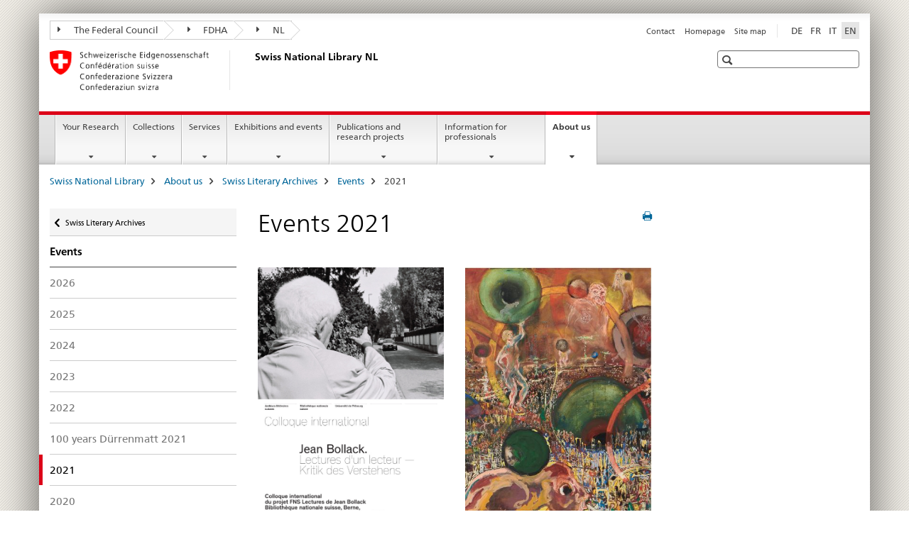

--- FILE ---
content_type: text/html;charset=utf-8
request_url: https://www.nb.admin.ch/snl/en/home/ueber-uns/sla/veranstaltungen-sla/veranstaltungen-2021.html
body_size: 10886
content:

<!DOCTYPE HTML>
<!--[if lt IE 7 ]> <html lang="en" class="no-js ie6 oldie"> <![endif]-->
<!--[if IE 7 ]> <html lang="en" class="no-js ie7 oldie"> <![endif]-->
<!--[if IE 8 ]> <html lang="en" class="no-js ie8 oldie"> <![endif]-->
<!--[if IE 9 ]> <html lang="en" class="no-js ie9"> <![endif]-->
<!--[if gt IE 9 ]><!--><html lang="en" class="no-js no-ie"> <!--<![endif]-->


    
<head>
    
    


	
	
		<title>Events 2021</title>
	
	


<meta charset="utf-8" />
<meta http-equiv="X-UA-Compatible" content="IE=edge" />
<meta name="viewport" content="width=device-width, initial-scale=1.0" />
<meta http-equiv="cleartype" content="on" />


	<meta name="msapplication-TileColor" content="#ffffff"/>
	<meta name="msapplication-TileImage" content="/etc/designs/core/frontend/guidelines/img/ico/mstile-144x144.png"/>
	<meta name="msapplication-config" content="/etc/designs/core/frontend/guidelines/img/ico/browserconfig.xml"/>



	
	
		
	





<meta name="language" content="en" />
<meta name="author" content="Swiss National Library NL" />




	<!-- current page in other languages -->
	
		<link rel="alternate" type="text/html" href="/snl/de/home/ueber-uns/sla/veranstaltungen-sla/veranstaltungen-2021.html" hreflang="de" lang="de"/>
	
		<link rel="alternate" type="text/html" href="/snl/en/home/about-us/sla/sla-events/events-2021.html" hreflang="en" lang="en"/>
	
		<link rel="alternate" type="text/html" href="/snl/it/home/chi-siamo/asl/manif-asl/manif-2021.html" hreflang="it" lang="it"/>
	
		<link rel="alternate" type="text/html" href="/snl/fr/home/portrait/als/manif-als/manif-2021.html" hreflang="fr" lang="fr"/>
	




	<meta name="twitter:card" content="summary"/>
	
	
		<meta property="og:url" content="https://www.nb.admin.ch/snl/en/home/ueber-uns/sla/veranstaltungen-sla/veranstaltungen-2021.html"/>
	
	<meta property="og:type" content="article"/>
	
		<meta property="og:title" content="Events 2021"/>
	
	
	






    









	<!--style type="text/css" id="antiClickjack">body{display:none !important;}</style-->
	<script type="text/javascript">

		var styleElement = document.createElement('STYLE');
		styleElement.setAttribute('id', 'antiClickjack');
		styleElement.setAttribute('type', 'text/css');
		styleElement.innerHTML = 'body {display:none !important;}';
		document.getElementsByTagName('HEAD')[0].appendChild(styleElement);

		if (self === top) {
			var antiClickjack = document.getElementById("antiClickjack");
			antiClickjack.parentNode.removeChild(antiClickjack);
		} else {
			top.location = self.location;
		}
	</script>




<script src="/etc.clientlibs/clientlibs/granite/jquery.min.js"></script>
<script src="/etc.clientlibs/clientlibs/granite/utils.min.js"></script>



	<script>
		Granite.I18n.init({
			locale: "en",
			urlPrefix: "/libs/cq/i18n/dict."
		});
	</script>



	<link rel="stylesheet" href="/etc/designs/core/frontend/guidelines.min.css" type="text/css">

	<link rel="stylesheet" href="/etc/designs/core/frontend/modules.min.css" type="text/css">

	
	<link rel="shortcut icon" href="/etc/designs/core/frontend/guidelines/img/ico/favicon.ico">
	<link rel="apple-touch-icon" sizes="57x57" href="/etc/designs/core/frontend/guidelines/img/ico/apple-touch-icon-57x57.png"/>
	<link rel="apple-touch-icon" sizes="114x114" href="/etc/designs/core/frontend/guidelines/img/ico/apple-touch-icon-114x114.png"/>
	<link rel="apple-touch-icon" sizes="72x72" href="/etc/designs/core/frontend/guidelines/img/ico/apple-touch-icon-72x72.png"/>
	<link rel="apple-touch-icon" sizes="144x144" href="/etc/designs/core/frontend/guidelines/img/ico/apple-touch-icon-144x144.png"/>
	<link rel="apple-touch-icon" sizes="60x60" href="/etc/designs/core/frontend/guidelines/img/ico/apple-touch-icon-60x60.png"/>
	<link rel="apple-touch-icon" sizes="120x120" href="/etc/designs/core/frontend/guidelines/img/ico/apple-touch-icon-120x120.png"/>
	<link rel="apple-touch-icon" sizes="76x76" href="/etc/designs/core/frontend/guidelines/img/ico/apple-touch-icon-76x76.png"/>
	<link rel="icon" type="image/png" href="/etc/designs/core/frontend/guidelines/img/ico/favicon-96x96.png" sizes="96x96"/>
	<link rel="icon" type="image/png" href="/etc/designs/core/frontend/guidelines/img/ico/favicon-16x16.png" sizes="16x16"/>
	<link rel="icon" type="image/png" href="/etc/designs/core/frontend/guidelines/img/ico/favicon-32x32.png" sizes="32x32"/>







	<!--[if lt IE 9]>
		<script src="https://cdnjs.cloudflare.com/polyfill/v2/polyfill.js?version=4.8.0"></script>
	<![endif]-->



    



    
        

	

    

</head>


    

<body class="mod mod-layout   skin-layout-template-contentpage" data-glossary="/snl/en/home.glossaryjs.json">

<div class="mod mod-contentpage">
<ul class="access-keys" role="navigation">
    <li><a href="/snl/en/home.html" accesskey="0">Homepage</a></li>
    
    <li><a href="#main-navigation" accesskey="1">Main navigation</a></li>
    
    
    <li><a href="#content" accesskey="2">Content area</a></li>
    
    
    <li><a href="#site-map" accesskey="3">Sitemap</a></li>
    
    
    <li><a href="#search-field" accesskey="4">Search</a></li>
    
</ul>
</div>

<!-- begin: container -->
<div class="container container-main">

    


<header style="background-size: cover; background-image:" role="banner">
	

	<div class="clearfix">
		
			


	



	<nav class="navbar treecrumb pull-left">

		
		
			<h2 class="sr-only">Swiss National Library</h2>
		

		
			
				<ul class="nav navbar-nav">
				

						

						
						<li class="dropdown">
							
							
								
									<a id="federalAdministration-dropdown" href="#" aria-label="The Federal Council" class="dropdown-toggle" data-toggle="dropdown"><span class="icon icon--right"></span> The Federal Council</a>
								
								
							

							
								
								<ul class="dropdown-menu" role="menu" aria-labelledby="federalAdministration-dropdown">
									
										
										<li class="dropdown-header">
											
												
													<a href="http://www.admin.ch/" aria-label="The Federal Authorities of the Swiss Confederation" target="_blank" title="">The Federal Authorities of the Swiss Confederation</a>
												
												
											

											
											
												
													<ul>
														<li>
															
																
																
																
																	<a href="http://www.bk.admin.ch/" aria-label="FCh: Federal Chancellery" target="_blank" title=""> FCh: Federal Chancellery</a>
																
															
														</li>
													</ul>
												
											
												
													<ul>
														<li>
															
																
																
																
																	<a href="http://www.eda.admin.ch/" aria-label="FDFA: Federal Department of Foreign Affairs" target="_blank" title=""> FDFA: Federal Department of Foreign Affairs</a>
																
															
														</li>
													</ul>
												
											
												
													<ul>
														<li>
															
																
																
																
																	<a href="http://www.edi.admin.ch/" aria-label="FDHA: Federal Department of Home Affairs" target="_blank" title=""> FDHA: Federal Department of Home Affairs</a>
																
															
														</li>
													</ul>
												
											
												
													<ul>
														<li>
															
																
																
																
																	<a href="http://www.ejpd.admin.ch/" aria-label="FDJP: Federal Department of Justice and Police" target="_blank" title=""> FDJP: Federal Department of Justice and Police</a>
																
															
														</li>
													</ul>
												
											
												
													<ul>
														<li>
															
																
																
																
																	<a href="http://www.vbs.admin.ch/" aria-label="DDPS: Federal Department of Defence Civil Protection and Sport" target="_blank" title=""> DDPS: Federal Department of Defence Civil Protection and Sport</a>
																
															
														</li>
													</ul>
												
											
												
													<ul>
														<li>
															
																
																
																
																	<a href="http://www.efd.admin.ch/" aria-label="FDF: Federal Department of Finance" target="_blank" title=""> FDF: Federal Department of Finance</a>
																
															
														</li>
													</ul>
												
											
												
													<ul>
														<li>
															
																
																
																
																	<a href="http://www.wbf.admin.ch/" aria-label="EAER: Federal Department of Economic Affairs, Education and Research" target="_blank" title=""> EAER: Federal Department of Economic Affairs, Education and Research</a>
																
															
														</li>
													</ul>
												
											
												
													<ul>
														<li>
															
																
																
																
																	<a href="http://www.uvek.admin.ch/" aria-label="DETEC: Federal Department of the Environment, Transport, Energy and Communications" target="_blank" title=""> DETEC: Federal Department of the Environment, Transport, Energy and Communications</a>
																
															
														</li>
													</ul>
												
											
										</li>
									
								</ul>
							
						</li>
					

						

						
						<li class="dropdown">
							
							
								
									<a id="departement-dropdown" href="#" aria-label="FDHA" class="dropdown-toggle" data-toggle="dropdown"><span class="icon icon--right"></span> FDHA</a>
								
								
							

							
								
								<ul class="dropdown-menu" role="menu" aria-labelledby="departement-dropdown">
									
										
										<li class="dropdown-header">
											
												
													<a href="http://www.edi.admin.ch/" aria-label="Federal Department of Home Affairs" target="_blank" title="">Federal Department of Home Affairs</a>
												
												
											

											
											
												
													<ul>
														<li>
															
																
																
																
																	<a href="http://www.bag.admin.ch/" aria-label="FOPH: Federal Office of Public Health" target="_blank" title=""> FOPH: Federal Office of Public Health</a>
																
															
														</li>
													</ul>
												
											
												
													<ul>
														<li>
															
																
																
																
																	<a href="http://www.bak.admin.ch/" aria-label="BAK: Bundesamt für Kultur" target="_blank" title=""> BAK: Bundesamt für Kultur</a>
																
															
														</li>
													</ul>
												
											
												
													<ul>
														<li>
															
																
																
																
																	<a href="http://www.blv.admin.ch/" aria-label="FSVO: Federal Food Safety and Veterinary Office" target="_blank" title=""> FSVO: Federal Food Safety and Veterinary Office</a>
																
															
														</li>
													</ul>
												
											
												
													<ul>
														<li>
															
																
																
																
																	<a href="http://www.bsv.admin.ch/" aria-label="FSIO: Federal Social Insurance Office" target="_blank" title=""> FSIO: Federal Social Insurance Office</a>
																
															
														</li>
													</ul>
												
											
												
													<ul>
														<li>
															
																
																
																
																	<a href="http://www.bfs.admin.ch/" aria-label="FSO: Swiss Federal Statistical Office" target="_blank" title=""> FSO: Swiss Federal Statistical Office</a>
																
															
														</li>
													</ul>
												
											
												
													<ul>
														<li>
															
																
																
																
																	<a href="http://www.bar.admin.ch/" aria-label="SFA: Swiss Federal Archives" target="_blank" title=""> SFA: Swiss Federal Archives</a>
																
															
														</li>
													</ul>
												
											
												
													<ul>
														<li>
															
																
																
																
																	<a href="http://www.meteoswiss.admin.ch/" aria-label="MeteoSwiss: Federal Office of Meteorology and Climatology" target="_blank" title=""> MeteoSwiss: Federal Office of Meteorology and Climatology</a>
																
															
														</li>
													</ul>
												
											
												
													<ul>
														<li>
															
																
																
																
																	<a href="http://www.swissmedic.ch/" aria-label="Swissmedic: Swiss Agency for Therapeutic Products" target="_blank" title=""> Swissmedic: Swiss Agency for Therapeutic Products</a>
																
															
														</li>
													</ul>
												
											
												
													<ul>
														<li>
															
																
																
																
																	<a href="http://www.ebg.admin.ch/" aria-label="FOGE: Federal Office for Gender Equality" target="_blank" title=""> FOGE: Federal Office for Gender Equality</a>
																
															
														</li>
													</ul>
												
											
										</li>
									
								</ul>
							
						</li>
					

						

						
						<li class="dropdown">
							
							
								
								
									<a id="federalOffice-dropdown" href="#" aria-label="NL" class="dropdown-toggle"><span class="icon icon--right"></span> NL</a>
								
							

							
						</li>
					
				</ul>
			
			
		
	</nav>




		

		
<!-- begin: metanav -->
<section class="nav-services clearfix">
	
	
		


	
	<h2>Events 2021</h2>

	

		
		<h2 class="sr-only">Languages</h2>

		<nav class="nav-lang">
			<ul>
				
					<li>
						
							
							
								<a href="/snl/de/home/ueber-uns/sla/veranstaltungen-sla/veranstaltungen-2021.html" lang="de" title="German" aria-label="German">DE</a>
							
							
						
					</li>
				
					<li>
						
							
							
								<a href="/snl/fr/home/portrait/als/manif-als/manif-2021.html" lang="fr" title="French" aria-label="French">FR</a>
							
							
						
					</li>
				
					<li>
						
							
							
								<a href="/snl/it/home/chi-siamo/asl/manif-asl/manif-2021.html" lang="it" title="Italian" aria-label="Italian">IT</a>
							
							
						
					</li>
				
					<li>
						
							
								<a class="active" lang="en" title="English selected" aria-label="English selected">EN</a>
							
							
							
						
					</li>
				
			</ul>
		</nav>

	


		
		

    
        
            
            

                
                <h2 class="sr-only">Service navigation</h2>

                <nav class="nav-service">
                    <ul>
                        
                        
                            <li></li>
                        
                            <li><a href="/snl/en/home/contact.html" title="Contact" aria-label="Contact" data-skipextcss="true">Contact</a></li>
                        
                            <li><a href="/snl/en/home.html" title="Homepage" aria-label="Homepage" data-skipextcss="true">Homepage</a></li>
                        
                            <li><a href="/snl/en/home/site-map.html" title="Site map" aria-label="Site map" data-skipextcss="true">Site map</a></li>
                        
                    </ul>
                </nav>

            
        
    


	
	
</section>
<!-- end: metanav -->

	</div>

	
		

	
	
		
<div class="mod mod-logo">
    
        
        
            
                <a href="/snl/en/home.html" class="brand  hidden-xs" id="logo" title="Swiss National Library" aria-label="Swiss National Library">
                    
                        
                            <img src="/snl/en/_jcr_content/logo/image.imagespooler.png/1506065121885/logo.png" alt="Swiss National Library"/>
                        
                        
                    
                    <h2 id="logo-desktop-departement">Swiss National Library NL
                    </h2>
                </a>
                
            
        
    
</div>

	


	

 	
		


	



	
	
		

<div class="mod mod-searchfield">

	
		

		
			

			<!-- begin: sitesearch desktop-->
			<div class="mod mod-searchfield global-search global-search-standard">
				<form action="/snl/en/home/suche.html" class="form-horizontal form-search pull-right">
					<h2 class="sr-only">Search</h2>
					<label for="search-field" class="sr-only"></label>
					<input id="search-field" name="query" class="form-control search-field" type="text" placeholder=""/>
                    <button class="icon icon--search icon--before" tabindex="0" role="button">
                        <span class="sr-only"></span>
                    </button>
                    <button class="icon icon--close icon--after search-reset" tabindex="0" role="button"><span class="sr-only"></span></button>
					<div class="search-results">
						<div class="search-results-list"></div>
					</div>
				</form>
			</div>
			<!-- end: sitesearch desktop-->

		
	

</div>

	



	

	

 	


</header>



    


	
	
		

<div class="mod mod-mainnavigation">

	<!-- begin: mainnav -->
	<div class="nav-main yamm navbar" id="main-navigation">

		<h2 class="sr-only">
			Main Navigation
		</h2>

		
			


<!-- mobile mainnav buttonbar -->
 <section class="nav-mobile">
	<div class="table-row">
		<div class="nav-mobile-header">
			<div class="table-row">
				<span class="nav-mobile-logo">
					
						
						
							<img src="/etc/designs/core/frontend/guidelines/img/swiss.svg" onerror="this.onerror=null; this.src='/etc/designs/core/frontend/guidelines/img/swiss.png'" alt="Swiss National Library NL"/>
						
					
				</span>
				<h2>
					<a href="/snl/en/home.html" title="Swiss National Library" aria-label="Swiss National Library">NL</a>
				</h2>
			</div>
		</div>
		<div class="table-cell dropdown">
			<a href="#" class="nav-mobile-menu dropdown-toggle" data-toggle="dropdown">
				<span class="icon icon--menu"></span>
			</a>
			<div class="drilldown dropdown-menu" role="menu">
				<div class="drilldown-container">
					<nav class="nav-page-list">
						
							<ul aria-controls="submenu">
								
									
									
										<li>
											
												
												
													<a href="/snl/en/home/research.html">Your Research</a>
												
											
										</li>
									
								
							</ul>
						
							<ul aria-controls="submenu">
								
									
									
										<li>
											
												
												
													<a href="/snl/en/home/collections.html">Collections</a>
												
											
										</li>
									
								
							</ul>
						
							<ul aria-controls="submenu">
								
									
									
										<li>
											
												
												
													<a href="/snl/en/home/services.html">Services</a>
												
											
										</li>
									
								
							</ul>
						
							<ul aria-controls="submenu">
								
									
									
										<li>
											
												
												
													<a href="/snl/en/home/exhibitions-events.html">Exhibitions and events</a>
												
											
										</li>
									
								
							</ul>
						
							<ul aria-controls="submenu">
								
									
									
										<li>
											
												
												
													<a href="/snl/en/home/publications-research.html">Publications and research projects</a>
												
											
										</li>
									
								
							</ul>
						
							<ul aria-controls="submenu">
								
									
									
										<li>
											
												
												
													<a href="/snl/en/home/information-professionals.html">Information for professionals</a>
												
											
										</li>
									
								
							</ul>
						
							<ul aria-controls="submenu">
								
									
									
										<li>
											
												
												
													<a href="/snl/en/home/about-us.html">About us</a>
												
											
										</li>
									
								
							</ul>
						

						<button class="yamm-close-bottom" aria-label="Close">
							<span class="icon icon--top" aria-hidden="true"></span>
						</button>
					</nav>
				</div>
			</div>
		</div>
		<div class="table-cell dropdown">
			<a href="#" class="nav-mobile-menu dropdown-toggle" data-toggle="dropdown">
				<span class="icon icon--search"></span>
			</a>
			<div class="dropdown-menu" role="menu">
				
				



	
		


<div class="mod mod-searchfield">

    
        <div class="mod mod-searchfield global-search global-search-mobile">
            <form action="/snl/en/home/suche.html" class="form  mod-searchfield-mobile" role="form">
                <h2 class="sr-only">Search</h2>
                <label for="search-field-phone" class="sr-only">
                    
                </label>
                <input id="search-field-phone" name="query" class="search-input form-control" type="text" placeholder=""/>
                <button class="icon icon--search icon--before" tabindex="0" role="button">
                    <span class="sr-only"></span>
                </button>
                <button class="icon icon--close icon--after search-reset" tabindex="0" role="button"><span class="sr-only"></span></button>

                <div class="search-results">
                    <div class="search-results-list"></div>
                </div>
            </form>
        </div>
    

</div>

	
	


				
			</div>
		</div>
	</div>
</section>

		

		
		<ul class="nav navbar-nav" aria-controls="submenu">

			
			

				
                
				

				<li class="dropdown yamm-fw  ">
					
						
			      		
							<a href="/snl/en/home/research.html" aria-label="Your Research" class="dropdown-toggle" data-toggle="dropdown" data-url="/snl/en/home/recherche/_jcr_content/par.html">Your Research</a>
							
							<ul class="dropdown-menu" role="menu" aria-controls="submenu">
								<li>
									<div class="yamm-content container-fluid">
										<div class="row">
											<div class="col-sm-12">
												<button class="yamm-close btn btn-link icon icon--after icon--close pull-right">Close</button>
											</div>
										</div>
										<div class="row">
											<div class="col-md-12 main-column">

											</div>
										</div>
										<br><br><br>
										<button class="yamm-close-bottom" aria-label="Close"><span class="icon icon--top"></span></button>
									</div>
								</li>
							</ul>
						
					
				</li>
			

				
                
				

				<li class="dropdown yamm-fw  ">
					
						
			      		
							<a href="/snl/en/home/collections.html" aria-label="Collections" class="dropdown-toggle" data-toggle="dropdown" data-url="/snl/en/home/sammlungen/_jcr_content/par.html">Collections</a>
							
							<ul class="dropdown-menu" role="menu" aria-controls="submenu">
								<li>
									<div class="yamm-content container-fluid">
										<div class="row">
											<div class="col-sm-12">
												<button class="yamm-close btn btn-link icon icon--after icon--close pull-right">Close</button>
											</div>
										</div>
										<div class="row">
											<div class="col-md-12 main-column">

											</div>
										</div>
										<br><br><br>
										<button class="yamm-close-bottom" aria-label="Close"><span class="icon icon--top"></span></button>
									</div>
								</li>
							</ul>
						
					
				</li>
			

				
                
				

				<li class="dropdown yamm-fw  ">
					
						
			      		
							<a href="/snl/en/home/services.html" aria-label="Services" class="dropdown-toggle" data-toggle="dropdown" data-url="/snl/en/home/dienstleistungen/_jcr_content/par.html">Services</a>
							
							<ul class="dropdown-menu" role="menu" aria-controls="submenu">
								<li>
									<div class="yamm-content container-fluid">
										<div class="row">
											<div class="col-sm-12">
												<button class="yamm-close btn btn-link icon icon--after icon--close pull-right">Close</button>
											</div>
										</div>
										<div class="row">
											<div class="col-md-12 main-column">

											</div>
										</div>
										<br><br><br>
										<button class="yamm-close-bottom" aria-label="Close"><span class="icon icon--top"></span></button>
									</div>
								</li>
							</ul>
						
					
				</li>
			

				
                
				

				<li class="dropdown yamm-fw  ">
					
						
			      		
							<a href="/snl/en/home/exhibitions-events.html" aria-label="Exhibitions and events" class="dropdown-toggle" data-toggle="dropdown" data-url="/snl/en/home/ausstellungen-va/_jcr_content/par.html">Exhibitions and events</a>
							
							<ul class="dropdown-menu" role="menu" aria-controls="submenu">
								<li>
									<div class="yamm-content container-fluid">
										<div class="row">
											<div class="col-sm-12">
												<button class="yamm-close btn btn-link icon icon--after icon--close pull-right">Close</button>
											</div>
										</div>
										<div class="row">
											<div class="col-md-12 main-column">

											</div>
										</div>
										<br><br><br>
										<button class="yamm-close-bottom" aria-label="Close"><span class="icon icon--top"></span></button>
									</div>
								</li>
							</ul>
						
					
				</li>
			

				
                
				

				<li class="dropdown yamm-fw  ">
					
						
			      		
							<a href="/snl/en/home/publications-research.html" aria-label="Publications and research projects" class="dropdown-toggle" data-toggle="dropdown" data-url="/snl/en/home/publikationen-forschung/_jcr_content/par.html">Publications and research projects</a>
							
							<ul class="dropdown-menu" role="menu" aria-controls="submenu">
								<li>
									<div class="yamm-content container-fluid">
										<div class="row">
											<div class="col-sm-12">
												<button class="yamm-close btn btn-link icon icon--after icon--close pull-right">Close</button>
											</div>
										</div>
										<div class="row">
											<div class="col-md-12 main-column">

											</div>
										</div>
										<br><br><br>
										<button class="yamm-close-bottom" aria-label="Close"><span class="icon icon--top"></span></button>
									</div>
								</li>
							</ul>
						
					
				</li>
			

				
                
				

				<li class="dropdown yamm-fw  ">
					
						
			      		
							<a href="/snl/en/home/information-professionals.html" aria-label="Information for professionals" class="dropdown-toggle" data-toggle="dropdown" data-url="/snl/en/home/fachinformationen/_jcr_content/par.html">Information for professionals</a>
							
							<ul class="dropdown-menu" role="menu" aria-controls="submenu">
								<li>
									<div class="yamm-content container-fluid">
										<div class="row">
											<div class="col-sm-12">
												<button class="yamm-close btn btn-link icon icon--after icon--close pull-right">Close</button>
											</div>
										</div>
										<div class="row">
											<div class="col-md-12 main-column">

											</div>
										</div>
										<br><br><br>
										<button class="yamm-close-bottom" aria-label="Close"><span class="icon icon--top"></span></button>
									</div>
								</li>
							</ul>
						
					
				</li>
			

				
                
				

				<li class="dropdown yamm-fw  current">
					
						
			      		
							<a href="/snl/en/home/about-us.html" aria-label="About us" class="dropdown-toggle" data-toggle="dropdown" data-url="/snl/en/home/ueber-uns/_jcr_content/par.html">About us<span class="sr-only">current page</span></a>
							
							<ul class="dropdown-menu" role="menu" aria-controls="submenu">
								<li>
									<div class="yamm-content container-fluid">
										<div class="row">
											<div class="col-sm-12">
												<button class="yamm-close btn btn-link icon icon--after icon--close pull-right">Close</button>
											</div>
										</div>
										<div class="row">
											<div class="col-md-12 main-column">

											</div>
										</div>
										<br><br><br>
										<button class="yamm-close-bottom" aria-label="Close"><span class="icon icon--top"></span></button>
									</div>
								</li>
							</ul>
						
					
				</li>
			
		</ul>
	</div>
</div>

	



    

<!-- begin: main -->
<div class="container-fluid hidden-xs">
	<div class="row">
		<div class="col-sm-12">
			
	


<div class="mod mod-breadcrumb">
	<h2 id="br1" class="sr-only">Breadcrumb</h2>
	<ol class="breadcrumb" role="menu" aria-labelledby="br1">
		
			<li><a href="/snl/en/home.html" title="Swiss National Library" aria-label="Swiss National Library">Swiss National Library</a><span class="icon icon--greater"></span></li>
		
			<li><a href="/snl/en/home/about-us.html" title="About us" aria-label="About us">About us</a><span class="icon icon--greater"></span></li>
		
			<li><a href="/snl/en/home/about-us/sla.html" title="Swiss Literary Archives" aria-label="Swiss Literary Archives">Swiss Literary Archives</a><span class="icon icon--greater"></span></li>
		
			<li><a href="/snl/en/home/about-us/sla/sla-events.html" title="Events" aria-label="Events">Events</a><span class="icon icon--greater"></span></li>
		
		<li class="active" role="presentation">2021</li>
	</ol>
</div>

	
		</div>
	</div>
</div>



	
	
		<div class="container-fluid">
			

<div class="row">
    <div class="col-sm-4 col-md-3 drilldown">
        

<div class="mod mod-leftnavigation">

		<a href="#collapseSubNav" data-toggle="collapse" class="collapsed visible-xs">Unternavigation</a>
		<div class="drilldown-container">
			<nav class="nav-page-list">
				
					<a href="/snl/en/home/about-us/sla.html" class="icon icon--before icon--less visible-xs">Back</a>

					<a href="/snl/en/home/about-us/sla.html" class="icon icon--before icon--less"><span class="sr-only">Back </span>Swiss Literary Archives</a>
				
				<ul>
					
						
							
							
								<li class="list-emphasis">
									<a href="/snl/en/home/about-us/sla/sla-events.html">Events</a>
								</li>
							
						
					

					
					
					
						
					

					
						
							
							
								
									
									
										<li>
											<a href="/snl/en/home/about-us/sla/sla-events/veranstaltungen-2026.html">2026</a>
										</li>
									
								
							
						
					
						
							
							
								
									
									
										<li>
											<a href="/snl/en/home/about-us/sla/sla-events/events-2025.html">2025</a>
										</li>
									
								
							
						
					
						
							
							
								
									
									
										<li>
											<a href="/snl/en/home/about-us/sla/sla-events/events-2024.html">2024</a>
										</li>
									
								
							
						
					
						
							
							
								
									
									
										<li>
											<a href="/snl/en/home/about-us/sla/sla-events/events-2023.html">2023</a>
										</li>
									
								
							
						
					
						
							
							
								
									
									
										<li>
											<a href="/snl/en/home/about-us/sla/sla-events/events-2022.html">2022</a>
										</li>
									
								
							
						
					
						
							
							
								
									
									
										<li>
											<a href="/snl/en/home/about-us/sla/sla-events/fd2021.html">100 years Dürrenmatt 2021</a>
										</li>
									
								
							
						
					
						
							
								<li class="active">
									2021 <span class="sr-only">selected</span>
								</li>
							
							
						
					
						
							
							
								
									
									
										<li>
											<a href="/snl/en/home/about-us/sla/sla-events/events-2020.html">2020</a>
										</li>
									
								
							
						
					
						
							
							
								
									
									
										<li>
											<a href="/snl/en/home/about-us/sla/sla-events/events-2018.html">2018</a>
										</li>
									
								
							
						
					
				</ul>
			</nav>
		</div>

</div>

    </div>
    <div class="col-sm-8 col-md-9 main-column" id="content" role="main">
        <div class="row">
            <div class="col-md-8 main-content js-glossary-context">
                

<div class="visible-xs visible-sm">
	<p><a href="#context-sidebar" class="icon icon--before icon--root">Navigation</a></p>
</div>

<div class="contentHead">
	



<div class="mod mod-backtooverview">
	
</div>


	
	


	
	
		<a href="javascript:$.printPreview.printPreview()" onclick="" class="icon icon--before icon--print pull-right" title="Print this page"></a>
	




	
	

<div class="mod mod-contentpagefull">
    <h1 class="text-inline">Events 2021</h1>
</div>

</div>	









	<div class="mod mod-teaserlist" id="" data-connectors="teaserList_093b77c95b10bd792ac7b9425cf9c3a1" data-paging-enabled="false">
		
		
		
		




    
<input class="add-param" type="hidden" name="_charset_" value="UTF-8" />
<input type="hidden" class="add-param" name="teaserlistid" value="teaserList_093b77c95b10bd792ac7b9425cf9c3a1" aria-hidden="true">
<input type="hidden" class="add-param" name="fulltext" value="" aria-hidden="true">
<input type="hidden" class="add-param" name="datefrom" value="" aria-hidden="true">
<input type="hidden" class="add-param" name="dateto" value="" aria-hidden="true">
<input type="hidden" class="add-param" name="tags" value="" aria-hidden="true">



    
    
        
            <div class="row">
            
                
                <div class="col-sm-6">
                
                <div class="mod mod-teaser clearfix ">
                
                    
                        
                        
                        
                            
                            
                                <figure>
                                    <a href="/snl/en/home/exhibitions-events/past-events/events-2121/bollack-colloque.html" data-skipextcss="true"><img src="/snl/en/home/exhibitions-events/past-events/events-2121/bollack-colloque/_jcr_content/image.imagespooler.jpg/1637246705884/588.1000/pollack-colloque.png" alt="Bollack Celan"/></a>
                                </figure>
                            
                        
                    
                

                
                
                
                    
                        <h3>
                        <a href="/snl/en/home/exhibitions-events/past-events/events-2121/bollack-colloque.html" title="Jean Bollack. Lectures d&rsquo;un lecteur &ndash; Kritik des Verstehens" aria-label="Jean Bollack. Lectures d&rsquo;un lecteur &ndash; Kritik des Verstehens" data-skipextcss="true">Jean Bollack. Lectures d&rsquo;un lecteur &ndash; Kritik des Verstehens</a>
                        </h3>
                    
                    
                

                
                
                    <div class="wrapper">
                        <div>Du 9 au 11 d&eacute;cembre 2021 &agrave; la BN et &agrave; l&rsquo;Universit&eacute; de Fribourg. Ce colloque international vise une meilleure compr&eacute;hension de la pens&eacute;e et de l&rsquo;&oelig;uvre de Jean Bollack et r&eacute;unit des chercheurs des diff&eacute;rents champs o&ugrave; s&rsquo;est inscrite son &oelig;uvre.</div>
                    </div>
                
                
                </div>
                </div>
            
                
                <div class="col-sm-6">
                
                <div class="mod mod-teaser clearfix ">
                
                    
                        
                        
                        
                            
                            
                                <figure>
                                    <a href="/snl/en/home/exhibitions-events/past-events/events-2121/fiktion-wirklichkeit.html" data-skipextcss="true"><img src="/snl/en/home/exhibitions-events/past-events/events-2121/fiktion-wirklichkeit/_jcr_content/image.imagespooler.jpg/1634802600056/588.1000/fiktion-wirklichkeit.png" alt="Friedrich D&#252;rrenmatt: Die Welt der Atlasse, Gouache, 1978 (Ausschnitt)"/></a>
                                </figure>
                            
                        
                    
                

                
                
                
                    
                        <h3>
                        <a href="/snl/en/home/exhibitions-events/past-events/events-2121/fiktion-wirklichkeit.html" title="Wirklichkeit als Fiktion &ndash; Fiktion als Wirklichkeit" aria-label="Wirklichkeit als Fiktion &ndash; Fiktion als Wirklichkeit" data-skipextcss="true">Wirklichkeit als Fiktion &ndash; Fiktion als Wirklichkeit</a>
                        </h3>
                    
                    
                

                
                
                    <div class="wrapper">
                        <div>Vom 10 bis zum 13. November 2021 findet die internationale Tagung des Schweizerischen Literaturarchivs zum 100. Geburtstag von Friedrich D&uuml;rrenmatt statt.</div>
                    </div>
                
                
                </div>
                </div>
            
            </div>
        
            <div class="row">
            
                
                <div class="col-sm-6">
                
                <div class="mod mod-teaser clearfix ">
                
                    
                        
                        
                        
                            
                            
                                <figure>
                                    <a href="/snl/en/home/exhibitions-events/past-events/events-2121/starobinski2021.html" data-skipextcss="true"><img src="/snl/en/home/exhibitions-events/past-events/events-2121/starobinski2021/_jcr_content/image.imagespooler.jpg/1632985621406/588.1000/soiree-staro21.png" alt="Soir&#233;e Cercle Staro 2021"/></a>
                                </figure>
                            
                        
                    
                

                
                
                
                    
                        <h3>
                        <a href="/snl/en/home/exhibitions-events/past-events/events-2121/starobinski2021.html" title="R&eacute;union du Cercle d&rsquo;&eacute;tudes Starobinski" aria-label="R&eacute;union du Cercle d&rsquo;&eacute;tudes Starobinski" data-skipextcss="true">R&eacute;union du Cercle d&rsquo;&eacute;tudes Starobinski</a>
                        </h3>
                    
                    
                

                
                
                    <div class="wrapper">
                        <div>Le 10 novembre 2021, le Cercle d&rsquo;&eacute;tudes Jean Starobinski se r&eacute;unit &agrave; Gen&egrave;ve pour pr&eacute;senter la version finale de l&rsquo;exposition virtuelle &laquo; Jean Starobinski. Relations critiques &raquo;.</div>
                    </div>
                
                
                </div>
                </div>
            
                
                <div class="col-sm-6">
                
                <div class="mod mod-teaser clearfix ">
                
                    
                        
                        
                        
                            
                            
                                <figure>
                                    <a href="/snl/en/home/exhibitions-events/past-events/events-2121/highsmith-notebooks.html" data-skipextcss="true"><img src="/snl/en/home/exhibitions-events/past-events/events-2121/highsmith-notebooks/_jcr_content/image.imagespooler.jpg/1633500064297/588.1000/highsmith-notebooks2.png" alt="Patricia Highsmith Notebooks"/></a>
                                </figure>
                            
                        
                    
                

                
                
                
                    
                        <h3>
                        <a href="/snl/en/home/exhibitions-events/past-events/events-2121/highsmith-notebooks.html" title="Literatur im Archiv: Patricia Highsmiths geheimes Schreiben" aria-label="Literatur im Archiv: Patricia Highsmiths geheimes Schreiben" data-skipextcss="true">Literatur im Archiv: Patricia Highsmiths geheimes Schreiben</a>
                        </h3>
                    
                    
                

                
                
                    <div class="wrapper">
                        <div>Am 27. Oktober 2021 findet eine Veranstaltung mit Gespr&auml;ch und Lesung aus Patricia Highsmiths Tage- und Notizb&uuml;chern aus Anlass der Publikation statt. Mit Sylvia Garatti, Anna von Planta und Britta Spichiger.  </div>
                    </div>
                
                
                </div>
                </div>
            
            </div>
        
            <div class="row">
            
                
                <div class="col-sm-6">
                
                <div class="mod mod-teaser clearfix ">
                
                    
                        
                        
                        
                            
                            
                                <figure>
                                    <a href="/snl/en/home/exhibitions-events/past-events/events-2121/fraenkel-philologe.html" data-skipextcss="true"><img src="/snl/en/home/exhibitions-events/past-events/events-2121/fraenkel-philologe/_jcr_content/image.imagespooler.jpg/1647338675089/588.1000/fraenkel-marginalien2.png" alt="Fr&#228;nkel Marginalien"/></a>
                                </figure>
                            
                        
                    
                

                
                
                
                    
                        <h3>
                        <a href="/snl/en/home/exhibitions-events/past-events/events-2121/fraenkel-philologe.html" title="Online-Workshops zu Jonas Fr&auml;nkel" aria-label="Online-Workshops zu Jonas Fr&auml;nkel" data-skipextcss="true">Online-Workshops zu Jonas Fr&auml;nkel</a>
                        </h3>
                    
                    
                

                
                
                    <div class="wrapper">
                        <div>Im April und im Oktober treffen sich Forschende und Fachleute des Schweizerischen Literaturarchivs, um Forschungsfragen zum Nachlass von Jonas Fr&auml;nkel und zum Kryptonachlass von Carl Spitteler zu diskutieren. </div>
                    </div>
                
                
                </div>
                </div>
            
                
                <div class="col-sm-6">
                
                <div class="mod mod-teaser clearfix ">
                
                    
                        
                        
                        
                            
                            
                                <figure>
                                    <a href="/snl/en/home/exhibitions-events/past-events/events-2121/truvaglias.html" data-skipextcss="true"><img src="/snl/en/home/exhibitions-events/past-events/events-2121/truvaglias/_jcr_content/image.imagespooler.jpg/1631078056558/588.1000/210922_Soiree Trouvaillen.png" alt="Trouvaillen"/></a>
                                </figure>
                            
                        
                    
                

                
                
                
                    
                        <h3>
                        <a href="/snl/en/home/exhibitions-events/past-events/events-2121/truvaglias.html" title="Vernissage der &laquo;Trouvaillen / Trouvailles / Trouvaille / Truvaglias&raquo;" aria-label="Vernissage der &laquo;Trouvaillen / Trouvailles / Trouvaille / Truvaglias&raquo;" data-skipextcss="true">Vernissage der &laquo;Trouvaillen / Trouvailles / Trouvaille / Truvaglias&raquo;</a>
                        </h3>
                    
                    
                

                
                
                    <div class="wrapper">
                        <div>Il 22 settember 2021 festivescha l&rsquo;Archiv svizzer da letteratura ses trent&rsquo;onns cun ina publicaziun pretensiusa deditgada a ses fonds e cun ina performance dal collectiv &laquo;Bern ist &uuml;berall&raquo;.</div>
                    </div>
                
                
                </div>
                </div>
            
            </div>
        
            <div class="row">
            
                
                <div class="col-sm-6">
                
                <div class="mod mod-teaser clearfix ">
                
                    
                        
                        
                        
                            
                            
                                <figure>
                                    <a href="/snl/en/home/exhibitions-events/past-events/events-2121/kooplitera2021.html" data-skipextcss="true"><img src="/snl/en/home/exhibitions-events/past-events/events-2121/kooplitera2021/_jcr_content/image.imagespooler.jpg/1629291093021/588.1000/kooplitera2021.png" alt="Ammann Verlag"/></a>
                                </figure>
                            
                        
                    
                

                
                
                
                    
                        <h3>
                        <a href="/snl/en/home/exhibitions-events/past-events/events-2121/kooplitera2021.html" title="KOOP-LITERA Schweiz. Digitale Daten im Archiv" aria-label="KOOP-LITERA Schweiz. Digitale Daten im Archiv" data-skipextcss="true">KOOP-LITERA Schweiz. Digitale Daten im Archiv</a>
                        </h3>
                    
                    
                

                
                
                    <div class="wrapper">
                        <div>Am 14. September 2021 findet die KOOP-LITERA Schweiz statt. Die Tagung der nationalen Literaturarchive und Nachlassinstitutionen widmet sich dem Thema Digitale Daten im Archiv.</div>
                    </div>
                
                
                </div>
                </div>
            
                
                <div class="col-sm-6">
                
                <div class="mod mod-teaser clearfix ">
                
                    
                        
                        
                        
                            
                            
                                <figure>
                                    <a href="/snl/en/home/exhibitions-events/past-events/events-2121/stoffevernissage.html" data-skipextcss="true"><img src="/snl/en/home/exhibitions-events/past-events/events-2121/stoffevernissage/_jcr_content/image.imagespooler.jpg/1619675275922/588.1000/sstoffevernissage.png" alt="Stoff Vernissage"/></a>
                                </figure>
                            
                        
                    
                

                
                
                
                    
                        <h3>
                        <a href="/snl/en/home/exhibitions-events/past-events/events-2121/stoffevernissage.html" title="100 Jahre Friedrich D&uuml;rrenmatt &ndash; Buchvernissage &laquo;Stoffe&raquo;-Edition" aria-label="100 Jahre Friedrich D&uuml;rrenmatt &ndash; Buchvernissage &laquo;Stoffe&raquo;-Edition" data-skipextcss="true">100 Jahre Friedrich D&uuml;rrenmatt &ndash; Buchvernissage &laquo;Stoffe&raquo;-Edition</a>
                        </h3>
                    
                    
                

                
                
                    <div class="wrapper">
                        <div>26. Mai 2021, 18:15 Uhr<br/>Buchvernissage der f&uuml;nfb&auml;ndigen Edition und der Online-Version von Friedrich D&uuml;rrenmatts autobiographischem &laquo;Stoffe&raquo;-Projekt.</div>
                    </div>
                
                
                </div>
                </div>
            
            </div>
        
            <div class="row">
            
                
                <div class="col-sm-6">
                
                <div class="mod mod-teaser clearfix ">
                
                    
                        
                        
                        
                            
                            
                                <figure>
                                    <a href="/snl/en/home/exhibitions-events/past-events/events-2121/ceresa.html" data-skipextcss="true"><img src="/snl/en/home/exhibitions-events/past-events/events-2121/ceresa/_jcr_content/image.imagespooler.jpg/1617774620463/588.1000/ceresa.png" alt="Alice Ceresa"/></a>
                                </figure>
                            
                        
                    
                

                
                
                
                    
                        <h3>
                        <a href="/snl/en/home/exhibitions-events/past-events/events-2121/ceresa.html" title="Scrivere dall&rsquo;altrove: Alice Ceresa tra la Svizzera e Roma" aria-label="Scrivere dall&rsquo;altrove: Alice Ceresa tra la Svizzera e Roma" data-skipextcss="true">Scrivere dall&rsquo;altrove: Alice Ceresa tra la Svizzera e Roma</a>
                        </h3>
                    
                    
                

                
                
                    <div class="wrapper">
                        <div>22 aprile 2021, ore 15.30&ndash;20.00<br/>Incontro internazionale tramite la piattaforma Zoom dell&rsquo;Istituto Svizzero di Roma. Con la partecipazione di ricercatrici e scrittrici.</div>
                    </div>
                
                
                </div>
                </div>
            
                
                <div class="col-sm-6">
                
                <div class="mod mod-teaser clearfix ">
                
                    
                        
                        
                        
                            
                            
                                <figure>
                                    <a href="/snl/en/home/exhibitions-events/past-events/events-2121/thevoz.html" data-skipextcss="true"><img src="/snl/en/home/exhibitions-events/past-events/events-2121/thevoz/_jcr_content/image.imagespooler.jpg/1616052006856/588.1000/thevoz.png" alt="Michel Th&#233;voz "/></a>
                                </figure>
                            
                        
                    
                

                
                
                
                    
                        <h3>
                        <a href="/snl/en/home/exhibitions-events/past-events/events-2121/thevoz.html" title="Le regard inconvenu &ndash; Michel Th&eacute;voz" aria-label="Le regard inconvenu &ndash; Michel Th&eacute;voz" data-skipextcss="true">Le regard inconvenu &ndash; Michel Th&eacute;voz</a>
                        </h3>
                    
                    
                

                
                
                    <div class="wrapper">
                        <div>Cette journ&eacute;e d&rsquo;&eacute;tude se propose de red&eacute;couvrir la pens&eacute;e de l&rsquo;historien de l&rsquo;art et essayiste Michel Th&eacute;voz, dont le fonds a rejoint r&eacute;cemment les Archives litt&eacute;raires suisses.<br/>15 avril 2021, de 9h &agrave; 17h</div>
                    </div>
                
                
                </div>
                </div>
            
            </div>
        
            <div class="row">
            
                
                <div class="col-sm-6">
                
                <div class="mod mod-teaser clearfix ">
                
                    
                        
                        
                        
                            
                            
                                <figure>
                                    <a href="/snl/en/home/exhibitions-events/past-events/events-2121/becher.html" data-skipextcss="true"><img src="/snl/en/home/exhibitions-events/past-events/events-2121/becher/_jcr_content/image.imagespooler.jpg/1616664553464/588.1000/becher.png" alt="Ulrich Becher"/></a>
                                </figure>
                            
                        
                    
                

                
                
                
                    
                        <h3>
                        <a href="/snl/en/home/exhibitions-events/past-events/events-2121/becher.html" title="Moby-Dick im Exil: Eine Hommage an Ulrich Becher" aria-label="Moby-Dick im Exil: Eine Hommage an Ulrich Becher" data-skipextcss="true">Moby-Dick im Exil: Eine Hommage an Ulrich Becher</a>
                        </h3>
                    
                    
                

                
                
                    <div class="wrapper">
                        <div>14. April 2020 18 Uhr<br/>Hommage an den Schriftsteller Ulrich Becher. Film, Lesung und Gespr&auml;ch mit Martin Roda Becher, Anja Becher, Eva Menasse und Thomas Sarbacher.</div>
                    </div>
                
                
                </div>
                </div>
            
            </div>
        
    





		
	</div>





    
        
    


		






<div class="mod mod-backtooverview">
	
</div>




<div class="clearfix">
	





	
		
	
	
	







	
	


	<p class="pull-right">
		<small>
			
				<a href="#" class="icon icon--before icon--power hidden-print">
					Top of page
				</a>
			
		</small>
	</p>
 
</div>


	
		


	

	
<div class="mod mod-socialshare">
	

	<div class="social-sharing" aria-labelledby="social_share">
		<label id="social_share" class="sr-only">Social share</label>
		
			<a href="#" aria-label="Facebook" data-analytics="facebook" onclick="window.open('https://www.facebook.com/sharer/sharer.php?u='+encodeURIComponent(location.href), 'share-dialog', 'width=626,height=436'); return false;">
				<img src="/etc/designs/core/frontend/guidelines/img/FB-f-Logo__blue_29.png" width="16px" height="16px" alt="">
			</a>
		
		
		
			<a href="#" aria-label="Twitter" data-analytics="twitter" onclick="window.open('http://twitter.com/share?text='+encodeURIComponent('Events 2021')+'&url='+encodeURIComponent(location.href), 'share-dialog', 'width=626,height=436'); return false;">
				<img src="/etc/designs/core/frontend/guidelines/img/Twitter_logo_blue.png" width="16px" height="16px" alt="">
			</a>
		

		
			<a href="#" aria-label="Xing" data-analytics="xing" onclick="window.open('https://www.xing.com/spi/shares/new?url='+encodeURIComponent(location.href), 'share-dialog', 'width=600,height=450'); return false;">
				<img src="/etc/designs/core/frontend/assets/img/ico-xing.png" width="16px" height="16px" alt=""/>
			</a>
		

		
			<a href="#" aria-label="LinkedIn" data-analytics="linkedin" onclick="window.open('https://www.linkedin.com/shareArticle?mini=true&url='+encodeURIComponent(location.href), 'share-dialog', 'width=600,height=450'); return false;">
				<img src="/etc/designs/core/frontend/assets/img/ico-linkedin.png" width="16px" height="16px" alt=""/>
			</a>
		
	</div>
</div>

	
	

	

            </div>
            <div class="col-md-4">
                


<div class="context-column">
	
		
			<a name="context-sidebar"></a>
						
		





	
		
		
			<div class="mod mod-contactbox">
				
					
						
					
					
				
			</div>
		
	


	
	
		



	<div class="mod mod-basket">
		<aside class="cart">
			<h4>
				Shopping cart
			</h4>
			<ul class="list-unstyled order-list js-order-list">
			</ul>
			
		</aside>
		<script type="text/template" id="order-list-template">
			{{ for(var i=0,item;i<data.length;i++) {
				index = i+1; item = data[i];
			}}
				<li class="clearfix" id="{{= item.id }}">
					<span class="pull-left">{{= item.quantity }}x {{= item.productTitle }}</span>
					<a class="storage-delete pull-right" href="#">
						<span class="icon icon--after icon--trash"></span>
					</a>
					<input type="hidden" name="order_{{= index }}_productTitle" value="{{= item.productTitle }}" />
					<input type="hidden" name="order_{{= index }}_quantity" value="{{= item.quantity }}" />
					<input type="hidden" name="order_{{= index }}_productId" value="{{= item.productId }}" />
					<input type="text" name="genericKeyValueParameter" value="{{= item.productTitle + "##" }}{{= item.quantity }}x" />
				</li>
			{{ } }}
		</script>
	</div>

	
	
	

	


    
        
    



</div>

            </div>
        </div>
    </div>

</div>

		</div>
	

<!-- end: main -->


    <span class="visible-print">https://www.nb.admin.ch/content/snl/en/home/ueber-uns/sla/veranstaltungen-sla/veranstaltungen-2021.html</span>

    
<footer role="contentinfo">
	<h2 class="sr-only">Footer</h2>

  

  
	<a name="context-sidebar"></a>
  

  
  

  	

    
        
            <div class="container-fluid footer-service">
                <h3>Swiss National Library NL</h3>
                <nav>
                    <ul>
                        
                        
                            <li></li>
                        
                            <li><a href="/snl/en/home/contact.html" title="Contact" aria-label="Contact">Contact</a></li>
                        
                            <li><a href="/snl/en/home.html" title="Homepage" aria-label="Homepage">Homepage</a></li>
                        
                            <li><a href="/snl/en/home/site-map.html" title="Site map" aria-label="Site map">Site map</a></li>
                        
                    </ul>
                </nav>
            </div>
        
    



	

    	
			
			
				
					
<div class="site-map">
	<h2 class="sr-only">Footer</h2>

	<a href="#site-map" data-target="#site-map" data-toggle="collapse" class="site-map-toggle collapsed">Sitemap</a>

	<div class="container-fluid" id="site-map">
		<div class="col-sm-6 col-md-3">
			


<div class="mod mod-linklist">
	
	



	
		
		
			
				
					
						
					
					
				

				
					
					
						<h3>Swiss National Library</h3>
					
				

			
			
			
				
				
					<ul class="list-unstyled">
						
							<li>
								
									
										<a href="/snl/en/home/collections.html" title="Collections" aria-label="Collections" data-skipextcss="true">Collections</a>
									
									
								
							</li>
						
							<li>
								
									
										<a href="/snl/en/home/about-us/contact.html" title="Address and access map" aria-label="Address and access map" data-skipextcss="true">Address and access map</a>
									
									
								
							</li>
						
							<li>
								
									
										<a href="/snl/en/home/about-us/opening-hours.html" title="Opening hours" aria-label="Opening hours" data-skipextcss="true">Opening hours</a>
									
									
								
							</li>
						
							<li>
								
									
										<a href="mailto:info@nb.admin.ch" aria-label="Contact" target="_blank" title="">Contact</a>
									
									
								
							</li>
						
					</ul>
				
			
			
		
	



	
</div>

		</div>
		<div class="col-sm-6 col-md-3">
			


<div class="mod mod-linklist">
	
	



	
		
		
			
				
					
						
					
					
				

				
					
					
						<h3>Swiss Literary Archives</h3>
					
				

			
			
			
				
				
					<ul class="list-unstyled">
						
							<li>
								
									
										<a href="/snl/en/home/about-us/sla.html" title="Swiss Literary Archives" aria-label="Swiss Literary Archives" data-skipextcss="true">Swiss Literary Archives</a>
									
									
								
							</li>
						
							<li>
								
									
										<a href="/snl/en/home/about-us/sla/estates-archives.html" title="Literary estates and archives" aria-label="Literary estates and archives" data-skipextcss="true">Literary estates and archives</a>
									
									
								
							</li>
						
							<li>
								
									
										<a href="mailto:arch.lit@nb.admin.ch" aria-label="Contact" target="_blank" title="">Contact</a>
									
									
								
							</li>
						
					</ul>
				
			
			
		
	



	
</div>

		</div>
		<div class="col-sm-6 col-md-3">
			


<div class="mod mod-linklist">
	
	



	
		
		
			
				
					
						
					
					
				

				
					
					
						<h3>Prints and Drawings Department</h3>
					
				

			
			
			
				
				
					<ul class="list-unstyled">
						
							<li>
								
									
										<a href="/snl/en/home/about-us/pdd.html" title="Prints and Drawings Department" aria-label="Prints and Drawings Department" data-skipextcss="true">Prints and Drawings Department</a>
									
									
								
							</li>
						
							<li>
								
									
										<a href="/snl/en/home/about-us/pdd/collections.html" title="Collections" aria-label="Collections" data-skipextcss="true">Collections</a>
									
									
								
							</li>
						
							<li>
								
									
										<a href="mailto:Graphische-Sammlung@nb.admin.ch" aria-label="Contact" target="_blank" title="">Contact</a>
									
									
								
							</li>
						
					</ul>
				
			
			
		
	



	
</div>

		</div>
		<div class="col-sm-6 col-md-3">
			


<div class="mod mod-linklist">
	
	



	
		
		
			
				
					
						
					
					
				

				
					
					
						<h3>Swiss National Sound Archives</h3>
					
				

			
			
			
				
				
					<ul class="list-unstyled">
						
							<li>
								
									
										<a href="http://www.fonoteca.ch/index_en.htm" aria-label="Swiss National Sound Archives" target="_blank" title="">Swiss National Sound Archives</a>
									
									
								
							</li>
						
							<li>
								
									
										<a href="mailto:fnoffice@nb.admin.ch" aria-label="Contact" target="_blank" title="">Contact</a>
									
									
								
							</li>
						
					</ul>
				
			
			
		
	



	
</div>

		</div>
		<div class="col-sm-6 col-md-3">
			


<div class="mod mod-linklist">
	
	



	
		
		
			
				
					
						
					
					
				

				
					
					
						<h3>Centre Dürrenmatt Neuchâtel</h3>
					
				

			
			
			
				
				
					<ul class="list-unstyled">
						
							<li>
								
									
										<a href="https://www.cdn.ch/cdn/en/home.html" aria-label="Centre D&uuml;rrenmatt Neuch&acirc;tel" target="_blank" title="">Centre D&uuml;rrenmatt Neuch&acirc;tel</a>
									
									
								
							</li>
						
							<li>
								
									
										<a href="mailto:cdn@nb.admin.ch" aria-label="Contact" target="_blank" title="">Contact</a>
									
									
								
							</li>
						
					</ul>
				
			
			
		
	



	
</div>

		</div>
		<div class="col-sm-6 col-md-3">
			


<div class="mod mod-linklist">
	
	



	
		
		
			
			
			
				
					
				
				
			
			
		
	



	
</div>

		</div>
		<div class="col-sm-6 col-md-3">
			


<div class="mod mod-linklist">
	
	



	
		
		
			
			
			
				
					
				
				
			
			
		
	



	
</div>

		</div>
		<div class="col-sm-6 col-md-3">
			


<div class="mod mod-linklist">
	
	



	
		
		
			
			
			
				
					
				
				
			
			
		
	



	
</div>

		</div>
	</div>
</div>
				
			
		
    


  	<div class="container-fluid">
  		
	


	
		
			
				<h3>The NL on social media</h3>
			

			<nav class="links-social" aria-labelledby="social_media">
				<label id="social_media" class="sr-only">Social media links</label>
				<ul>
					
						<li><a href="http://www.facebook.com/schweizerische.nationalbibliothek" class="icon icon--before  icon icon--before icon--facebook" aria-label="Facebook" target="_blank" title="">Facebook</a></li>
					
						<li><a href="https://twitter.com/NB_schweiz" class="icon icon--before  icon icon--before icon--twitter" aria-label="Twitter" target="_blank" title="">Twitter</a></li>
					
						<li><a href="https://www.instagram.com/swissnationallibrary/" class="icon icon--before  icon icon--before fa fa-instagram" aria-label="Instagram" target="_blank" title="">Instagram</a></li>
					
						<li><a href="https://www.youtube.com/@swissnationallibrary" class="icon icon--before  icon icon--before fa fa-youtube" target="_blank" aria-label="YouTube" title="">YouTube</a></li>
					
						<li><a href="https://soundcloud.com/nationalbibliothek" class="icon icon--before  icon icon--before fa fa-slideshare" target="_blank" aria-label="SoundCloud" title="">SoundCloud</a></li>
					
				</ul>
			</nav>
		
		
	



		
	

<div class="mod mod-cobranding">
    
        
            
        
        
    
</div>




  		<!-- begin: logo phone -->
		
			
			

	
		
<div class="mod mod-logo">
	
	
		
			<hr class="footer-line visible-xs">
			<img src="/snl/en/_jcr_content/logo/image.imagespooler.png/1506065121885/logo.png" class="visible-xs" alt="Swiss National Library"/>
		
		
	
	
</div>
	
	


			
		
	 	<!-- end: logo phone -->
  	</div>

    

<div class="footer-address">
	

	<span class="hidden-xs">Swiss National Library NL</span>


	

	
		
			<nav class="pull-right">
				<ul>
					
						<li><a href="/snl/en/home/contact.html" title="Contact" aria-label="Contact" data-skipextcss="true">Contact</a></li>
					
						<li><a href="/snl/en/home/site-map.html" title="Site map" aria-label="Site map" data-skipextcss="true">Site map</a></li>
					
						<li><a href="http://www.disclaimer.admin.ch/terms_and_conditions.html" target="_blank" aria-label="Legal" title="">Legal</a></li>
					
						<li><a href="/snl/en/home/services/user-services/data-protection.html" title="Data protection" aria-label="Data protection" data-skipextcss="true">Data protection</a></li>
					
				</ul>
			</nav>
		
		
	


</div>


  
  

</footer>        


    <div class="modal" id="nav_modal_rnd">
        <!-- modal -->
    </div>

</div>
<!-- end: container -->



<script src="/etc.clientlibs/clientlibs/granite/jquery/granite/csrf.min.js"></script>
<script src="/etc/clientlibs/granite/jquery/granite/csrf.min.js"></script>



	<script type="text/javascript" src="/etc/designs/core/frontend/modules.js"></script>





	





	<!-- [base64] -->





 
	




	<!-- Matomo -->
<script type="text/javascript">
  var _paq = window._paq || [];
  /* tracker methods like "setCustomDimension" should be called before "trackPageView" */
  _paq.push(['trackPageView']);
  _paq.push(['enableLinkTracking']);
  (function() {
    var u="https://analytics.bit.admin.ch/";
    _paq.push(['setTrackerUrl', u+'matomo.php']);
    _paq.push(['setSiteId', '9']);
    var d=document, g=d.createElement('script'), s=d.getElementsByTagName('script')[0];
    g.type='text/javascript'; g.async=true; g.defer=true; g.src=u+'matomo.js'; s.parentNode.insertBefore(g,s);
  })();
</script>
<!-- End Matomo Code -->





</body>

    

</html>


--- FILE ---
content_type: text/html;charset=utf-8
request_url: https://www.nb.admin.ch/snl/en/home/recherche/_jcr_content/par.html
body_size: 1681
content:

<div class="mod mod-columncontrols">
		
			
			
				
					
					
						<div class="row">
							
								<div class="col-sm-4">
									


<div class="mod mod-linklist">
	
	



	
		
		
			
				
					
						
					
					
				

				
					
					
						<h2>Catalogues</h2>
					
				

			
			
			
				
				
					<ul class="list-unstyled">
						
							<li>
								
									
									
										<a href="https://nb-helveticat.primo.exlibrisgroup.com/discovery/search?search_scope=MyInstitution&vid=41SNL_51_INST:helveticall&lang=en" aria-label="HelveticAll" target="_blank" class="icon icon--after icon--external" title="">HelveticAll</a>
									
								
							</li>
						
							<li>
								
									
									
										<a href="https://www.helveticat.ch/discovery/search?vid=41SNL_51_INST:helveticat&lang=en" aria-label="Helveticat" target="_blank" class="icon icon--after icon--external" title="">Helveticat</a>
									
								
							</li>
						
							<li>
								
									
									
										<a href="https://www.helveticarchives.ch/suchinfo.aspx" aria-label="HelveticArchives" target="_blank" class="icon icon--after icon--external" title="">HelveticArchives</a>
									
								
							</li>
						
							<li>
								
									
									
										<a href="https://www.e-helvetica.nb.admin.ch/en/" aria-label="e-Helvetica" target="_blank" class="icon icon--after icon--external" title="">e-Helvetica</a>
									
								
							</li>
						
							<li>
								
									
									
										<a href="https://nb-posters.primo.exlibrisgroup.com/discovery/search?search_scope=MyInstitution&vid=41SNL_53_INST:posters&lang=en" aria-label="Catalogue of the Association Swiss Poster Collections (SPC)" target="_blank" class="icon icon--after icon--external" title="">Catalogue of the Association Swiss Poster Collections (SPC)</a>
									
								
							</li>
						
							<li>
								
									
									
										<a href="https://nb-bsg.primo.exlibrisgroup.com/discovery/search?vid=41SNL_54_INST:bsg&sortby=rank&lang=en" aria-label="Bibliography on Swiss History BSH. Database" target="_blank" class="icon icon--after icon--external" title="">Bibliography on Swiss History BSH. Database</a>
									
								
							</li>
						
							<li>
								
									
									
										<a href="/snl/en/home/research/catalogues-databases.html" title="All catalogues and databases" aria-label="All catalogues and databases">All catalogues and databases</a>
									
								
							</li>
						
					</ul>
				
			
			
		
	



	
</div>



<div class="mod mod-teaser">



    
    
        
            
            

            
            
                

                
                
                <div>
                    <div class="clearfix  ">
                        
                        
                            
                            
                                
                            
                        
                        
                        
                        
                            
                                <h3>
                                    <a href="/snl/en/home/research/bibliographies.html" title="Bibliographies" aria-label="Bibliographies" data-skipextcss="true">Bibliographies</a>
                                </h3>
                            
                            
                        
                        <p>The Swiss National Library maintains two bibliographies: the Swiss Book, which is the Swiss national bibliography; and the Bibliography of Swiss History (BHS), which covers the whole of Swiss history from prehistoric times to the present day.</p>
                        
                    </div>
                </div>
            
        
    

</div>



    
        
    



								</div>
							
								<div class="col-sm-4">
									



	<div class="mod mod-teaserlist" id="" data-connectors="teaserList_8b4deb0375a661a57d2f047eb54ea435" data-paging-enabled="false">
		
		
		
		




    
<input class="add-param" type="hidden" name="_charset_" value="UTF-8" />
<input type="hidden" class="add-param" name="teaserlistid" value="teaserList_8b4deb0375a661a57d2f047eb54ea435" aria-hidden="true">
<input type="hidden" class="add-param" name="fulltext" value="" aria-hidden="true">
<input type="hidden" class="add-param" name="datefrom" value="" aria-hidden="true">
<input type="hidden" class="add-param" name="dateto" value="" aria-hidden="true">
<input type="hidden" class="add-param" name="tags" value="" aria-hidden="true">



    
    
        
            <div class="row">
            
                
                <div class="col-sm-12">
                
                <div class="mod mod-teaser clearfix ">
                

                
                
                
                    
                        <h3>
                        <a href="/snl/en/home/services/advice.html" title="Advice and research requests" aria-label="Advice and research requests" data-skipextcss="true">Advice and research requests</a>
                        </h3>
                    
                    
                

                
                
                
                </div>
                </div>
            
            </div>
        
            <div class="row">
            
                
                <div class="col-sm-12">
                
                <div class="mod mod-teaser clearfix ">
                

                
                
                
                    
                        <h3>
                        <a href="/snl/en/home/research/search-tips.html" title="Tips for research" aria-label="Tips for research" data-skipextcss="true">Tips for research</a>
                        </h3>
                    
                    
                

                
                
                
                </div>
                </div>
            
            </div>
        
    





		
	</div>





    
        
    



								</div>
							
								<div class="col-sm-4">
									
<div class="mod mod-headline">
	
		
		
		
			<h2>Our research for you</h2>
		
	
</div>




	<div class="mod mod-teaserlist" id="" data-connectors="teaserList_fcd2e8f614f2d7c9fa03730c6c9a55c7" data-paging-enabled="false">
		
		
		
		




    
<input class="add-param" type="hidden" name="_charset_" value="UTF-8" />
<input type="hidden" class="add-param" name="teaserlistid" value="teaserList_fcd2e8f614f2d7c9fa03730c6c9a55c7" aria-hidden="true">
<input type="hidden" class="add-param" name="fulltext" value="" aria-hidden="true">
<input type="hidden" class="add-param" name="datefrom" value="" aria-hidden="true">
<input type="hidden" class="add-param" name="dateto" value="" aria-hidden="true">
<input type="hidden" class="add-param" name="tags" value="" aria-hidden="true">



    
    
        
            <div class="row">
            
                
                <div class="col-sm-12">
                
                <div class="mod mod-teaser clearfix ">
                
                    
                        
                        
                        
                            
                            
                        
                    
                

                
                
                
                    
                        <h3>
                        <a href="/snl/en/home/research/insearchof.html" title="In search of&hellip;" aria-label="In search of&hellip;" data-skipextcss="true">In search of&hellip;</a>
                        </h3>
                    
                    
                

                
                
                    <div class="wrapper">
                        <div>The NL&rsquo;s research services receive questions from users on a daily basis. &ldquo;In search of&hellip;&rdquo; presents the sometimes adventurous searches for clues and answers.</div>
                    </div>
                
                
                </div>
                </div>
            
            </div>
        
    





		
	</div>





    
        
    



								</div>
							
						</div>
					
				
			
		
</div>




    
        
    




--- FILE ---
content_type: text/html;charset=utf-8
request_url: https://www.nb.admin.ch/snl/en/home/sammlungen/_jcr_content/par.html
body_size: 2014
content:




	<div class="mod mod-teaserlist" id="" data-connectors="teaserList_7083209a63e0ec96c62ac719b4ecc3ad" data-paging-enabled="false">
		
		
		
		




    
<input class="add-param" type="hidden" name="_charset_" value="UTF-8" />
<input type="hidden" class="add-param" name="teaserlistid" value="teaserList_7083209a63e0ec96c62ac719b4ecc3ad" aria-hidden="true">
<input type="hidden" class="add-param" name="fulltext" value="" aria-hidden="true">
<input type="hidden" class="add-param" name="datefrom" value="" aria-hidden="true">
<input type="hidden" class="add-param" name="dateto" value="" aria-hidden="true">
<input type="hidden" class="add-param" name="tags" value="" aria-hidden="true">



    
    
        
            <div class="row">
            
                
                <div class="col-sm-4">
                
                <div class="mod mod-teaser clearfix ">
                
                    
                        
                        
                        
                            
                            
                                <figure>
                                    <a href="/snl/en/home/collections/digital-collections.html" data-skipextcss="true"><img src="/snl/en/home/collections/digital-collections/_jcr_content/image.imagespooler.jpg/1659422258486/588.1000/le_pays_illustre_cut.png" alt=""/></a>
                                </figure>
                            
                        
                    
                

                
                
                
                    
                        <h3>
                        <a href="/snl/en/home/collections/digital-collections.html" title="Digital collections" aria-label="Digital collections" data-skipextcss="true">Digital collections</a>
                        </h3>
                    
                    
                

                
                
                    <div class="wrapper">
                        <div>The National Library&rsquo;s digital collections include both born-digital publications and digitised publications created by converting an analogue original. </div>
                    </div>
                
                
                </div>
                </div>
            
                
                <div class="col-sm-4">
                
                <div class="mod mod-teaser clearfix ">
                
                    
                        
                        
                        
                            
                            
                                <figure>
                                    <a href="/snl/en/home/collections/library-collections.html" data-skipextcss="true"><img src="/snl/en/home/collections/library-collections/_jcr_content/image.imagespooler.jpg/1575899668531/588.1000/bibliothekssammlungen.png" alt="Bibliothekssammlungen"/></a>
                                </figure>
                            
                        
                    
                

                
                
                
                    
                        <h3>
                        <a href="/snl/en/home/collections/library-collections.html" title="Library collections" aria-label="Library collections" data-skipextcss="true">Library collections</a>
                        </h3>
                    
                    
                

                
                
                    <div class="wrapper">
                        <div>The collections of the Swiss National Library consist of books, newspapers and periodicals, websites, maps and atlases, university and corporate publications, official publications and printed music.</div>
                    </div>
                
                
                </div>
                </div>
            
                
                <div class="col-sm-4">
                
                <div class="mod mod-teaser clearfix ">
                
                    
                        
                        
                        
                            
                            
                                <figure>
                                    <a href="/snl/en/home/collections/image.html" data-skipextcss="true"><img src="/snl/en/home/collections/image/_jcr_content/image.imagespooler.jpg/1692688344858/588.1000/bilddokumente.png" alt=""/></a>
                                </figure>
                            
                        
                    
                

                
                
                
                    
                        <h3>
                        <a href="/snl/en/home/collections/image.html" title="Image documents" aria-label="Image documents" data-skipextcss="true">Image documents</a>
                        </h3>
                    
                    
                

                
                
                    <div class="wrapper">
                        <div>The collection of the Prints and Drawings Department includes prints from the 17th to 21st centuries, photographs, postcards, posters and artists&rsquo; books, as well as documents on historic monument preservation since the end of the 19th century.</div>
                    </div>
                
                
                </div>
                </div>
            
            </div>
        
            <div class="row">
            
                
                <div class="col-sm-4">
                
                <div class="mod mod-teaser clearfix ">
                
                    
                        
                        
                        
                            
                            
                                <figure>
                                    <a href="/snl/en/home/collections/estates-archives.html" data-skipextcss="true"><img src="/snl/en/home/collections/estates-archives/_jcr_content/image.imagespooler.jpg/1545308907552/588.1000/nachlaesse-archive.png" alt=""/></a>
                                </figure>
                            
                        
                    
                

                
                
                
                    
                        <h3>
                        <a href="/snl/en/home/collections/estates-archives.html" title="Literary estates and archives" aria-label="Literary estates and archives" data-skipextcss="true">Literary estates and archives</a>
                        </h3>
                    
                    
                

                
                
                    <div class="wrapper">
                        <div>The National Library&rsquo;s Literary Archives are home to the leading collection of literary estates, libraries and archives from authors of the 20th and 21st centuries.</div>
                    </div>
                
                
                </div>
                </div>
            
                
                <div class="col-sm-4">
                
                <div class="mod mod-teaser clearfix ">
                
                    
                        
                        
                        
                            
                            
                                <figure>
                                    <a href="/snl/en/home/collections/audio-documents.html" data-skipextcss="true"><img src="/snl/en/home/collections/audio-documents/_jcr_content/image.imagespooler.jpg/1545308953710/588.1000/tondokumente.png" alt=""/></a>
                                </figure>
                            
                        
                    
                

                
                
                
                    
                        <h3>
                        <a href="/snl/en/home/collections/audio-documents.html" title="Audio documents" aria-label="Audio documents" data-skipextcss="true">Audio documents</a>
                        </h3>
                    
                    
                

                
                
                    <div class="wrapper">
                        <div>The Swiss National Sound Archives in Lugano collect sound recordings and preserve them for posterity. They have been archiving Switzerland&rsquo;s audio heritage and making it available to anyone with an interest since 1987.</div>
                    </div>
                
                
                </div>
                </div>
            
                
                <div class="col-sm-4">
                
                <div class="mod mod-teaser clearfix ">
                
                    
                        
                        
                        
                            
                            
                                <figure>
                                    <a href="/snl/en/home/about-us/pdd/collections/monuments.html" data-skipextcss="true"><img src="/snl/en/home/about-us/pdd/collections/monuments/_jcr_content/image.imagespooler.jpg/1635251633057/588.1000/denkmalflege.png" alt="EAD-502"/></a>
                                </figure>
                            
                        
                    
                

                
                
                
                    
                        <h3>
                        <a href="/snl/en/home/about-us/pdd/collections/monuments.html" title="Historic monuments preservation" aria-label="Historic monuments preservation" data-skipextcss="true">Historic monuments preservation</a>
                        </h3>
                    
                    
                

                
                
                    <div class="wrapper">
                        <div>The Federal Archives of Historic Monuments contains photographs, files and plans relating to historic buildings, archaeological digs as well as the protection of built heritage and landscapes.</div>
                    </div>
                
                
                </div>
                </div>
            
            </div>
        
            <div class="row">
            
                
                <div class="col-sm-4">
                
                <div class="mod mod-teaser clearfix ">
                
                    
                        
                        
                        
                            
                            
                                <figure>
                                    <a href="/snl/en/home/collections/special-collections18.html" data-skipextcss="true"><img src="/snl/en/home/collections/special-collections18/_jcr_content/image.imagespooler.jpg/1545312759110/588.1000/luethibibel.png" alt="Laufmeter Bibeln aus der Bibelsammlung L&#252;thi"/></a>
                                </figure>
                            
                        
                    
                

                
                
                
                    
                        <h3>
                        <a href="/snl/en/home/collections/special-collections18.html" title="Special collections" aria-label="Special collections" data-skipextcss="true">Special collections</a>
                        </h3>
                    
                    
                

                
                
                    <div class="wrapper">
                        <div>The National Library&rsquo;s special collections comprise musical estates, Bibles, the archives of the New Helvetic Society and documents on subjects such as library science, the press and radio.</div>
                    </div>
                
                
                </div>
                </div>
            
                
                <div class="col-sm-4">
                
                <div class="mod mod-teaser clearfix ">
                
                    
                        
                        
                        
                            
                            
                                <figure>
                                    <a href="/snl/en/home/collections/gems.html" data-skipextcss="true"><img src="/snl/en/home/collections/gems/_jcr_content/image.imagespooler.jpg/1574324604381/588.1000/turner-lake-of-thun.png" alt="Turner Lake of Thun"/></a>
                                </figure>
                            
                        
                    
                

                
                
                
                    
                        <h3>
                        <a href="/snl/en/home/collections/gems.html" title="Gems" aria-label="Gems" data-skipextcss="true">Gems</a>
                        </h3>
                    
                    
                

                
                
                    <div class="wrapper">
                        <div>Discover some hidden gems from the Swiss National Library!</div>
                    </div>
                
                
                </div>
                </div>
            
            </div>
        
    





		
	</div>





    
        
    




--- FILE ---
content_type: text/html;charset=utf-8
request_url: https://www.nb.admin.ch/snl/en/home/ausstellungen-va/_jcr_content/par.html
body_size: 1584
content:




	<div class="mod mod-teaserlist" id="" data-connectors="teaserList_125a1aeffdc6c67a65e902080379d3d4" data-paging-enabled="false">
		
		
		
		




    
<input class="add-param" type="hidden" name="_charset_" value="UTF-8" />
<input type="hidden" class="add-param" name="teaserlistid" value="teaserList_125a1aeffdc6c67a65e902080379d3d4" aria-hidden="true">
<input type="hidden" class="add-param" name="fulltext" value="" aria-hidden="true">
<input type="hidden" class="add-param" name="datefrom" value="" aria-hidden="true">
<input type="hidden" class="add-param" name="dateto" value="" aria-hidden="true">
<input type="hidden" class="add-param" name="tags" value="" aria-hidden="true">



    
    
        
            <div class="row">
            
                
                <div class="col-sm-12">
                
                <div class="mod mod-teaser clearfix ">
                
                    
                        
                        
                        
                            
                            
                        
                    
                

                
                
                
                    
                        <h3>
                        <a href="/snl/en/home/exhibitions-events/programme.html" title="Cultural Programme 2026" aria-label="Cultural Programme 2026" data-skipextcss="true">Cultural Programme 2026</a>
                        </h3>
                    
                    
                

                
                
                    <div class="wrapper">
                        <div>Immerse yourself in the new exhibition &ldquo;Lakes, Mirrors of Switzerland,&rdquo; explore the mystery of illegibility with us, discover the motif of the Tower of Babel and the theme of hubris in the work of Friedrich D&uuml;rrenmatt, and let yourself be enchanted by a rousing spoken word performance at lunchtime. A varied cultural program awaits you in 2026</div>
                    </div>
                
                
                </div>
                </div>
            
            </div>
        
    





		
	</div>






	<div class="mod mod-teaserlist" id="" data-connectors="teaserList_1a46b8687c39b76ac6b7e0067780aa68" data-paging-enabled="false">
		
		
		
		




    
<input class="add-param" type="hidden" name="_charset_" value="UTF-8" />
<input type="hidden" class="add-param" name="teaserlistid" value="teaserList_1a46b8687c39b76ac6b7e0067780aa68" aria-hidden="true">
<input type="hidden" class="add-param" name="fulltext" value="" aria-hidden="true">
<input type="hidden" class="add-param" name="datefrom" value="" aria-hidden="true">
<input type="hidden" class="add-param" name="dateto" value="" aria-hidden="true">
<input type="hidden" class="add-param" name="tags" value="" aria-hidden="true">



    
    
        
            <div class="row">
            
                
                <div class="col-sm-4">
                
                <div class="mod mod-teaser clearfix ">
                

                
                
                
                    
                        <h3>
                        <a href="/snl/en/home/exhibitions-events/exhibitions.html" title="Current exhibitions" aria-label="Current exhibitions" data-skipextcss="true">Current exhibitions</a>
                        </h3>
                    
                    
                

                
                
                    <div class="wrapper">
                        <div>The Swiss National Library regularly organises exhibitions on topics with relevance to Switzerland. Original items from its collections can be viewed either on the premises in Bern or at the Centre D&uuml;rrenmatt Neuch&acirc;tel.</div>
                    </div>
                
                
                </div>
                </div>
            
                
                <div class="col-sm-4">
                
                <div class="mod mod-teaser clearfix ">
                

                
                
                
                    
                        <h3>
                        <a href="/snl/en/home/exhibitions-events/events.html" title="Current events" aria-label="Current events" data-skipextcss="true">Current events</a>
                        </h3>
                    
                    
                

                
                
                    <div class="wrapper">
                        <div>The Swiss National Library regularly hosts events such as exhibition openings, readings, lectures, panel discussions, public seminars, soir&eacute;es, museum nights, workshops and scientific debates.</div>
                    </div>
                
                
                </div>
                </div>
            
            </div>
        
    





		
	</div>






	<div class="mod mod-teaserlist" id="" data-connectors="teaserList_a15b6ad70c755cd88686c224d3c27ef6" data-paging-enabled="false">
		
		
		
		




    
<input class="add-param" type="hidden" name="_charset_" value="UTF-8" />
<input type="hidden" class="add-param" name="teaserlistid" value="teaserList_a15b6ad70c755cd88686c224d3c27ef6" aria-hidden="true">
<input type="hidden" class="add-param" name="fulltext" value="" aria-hidden="true">
<input type="hidden" class="add-param" name="datefrom" value="" aria-hidden="true">
<input type="hidden" class="add-param" name="dateto" value="" aria-hidden="true">
<input type="hidden" class="add-param" name="tags" value="" aria-hidden="true">



    
    
        
            <div class="row">
            
                
                <div class="col-sm-4">
                
                <div class="mod mod-teaser clearfix ">
                
                    
                        
                        
                        
                            
                            
                        
                    
                

                
                
                
                    
                        <h3>
                        <a href="/snl/en/home/exhibitions-events/past-exhibitions.html" title="All exhibitions" aria-label="All exhibitions" data-skipextcss="true">All exhibitions</a>
                        </h3>
                    
                    
                

                
                
                    <div class="wrapper">
                        <div>This section contains information on exhibitions organised by the Swiss National Library over the past five years.</div>
                    </div>
                
                
                </div>
                </div>
            
                
                <div class="col-sm-4">
                
                <div class="mod mod-teaser clearfix ">
                

                
                
                
                    
                        <h3>
                        <a href="/snl/en/home/exhibitions-events/past-events.html" title="All events" aria-label="All events" data-skipextcss="true">All events</a>
                        </h3>
                    
                    
                

                
                
                    <div class="wrapper">
                        <div>This section contains information on events hosted by the Swiss National Library over the past five years.</div>
                    </div>
                
                
                </div>
                </div>
            
                
                <div class="col-sm-4">
                
                <div class="mod mod-teaser clearfix ">
                

                
                
                
                    
                        <h3>
                        <a href="/snl/en/home/exhibitions-events/gegensprecher.html" title="&ldquo;Gegensprecher&rdquo; podcast" aria-label="&ldquo;Gegensprecher&rdquo; podcast" data-skipextcss="true">&ldquo;Gegensprecher&rdquo; podcast</a>
                        </h3>
                    
                    
                

                
                
                    <div class="wrapper">
                        <div>In the &ldquo;Gegensprecher&rdquo; podcast, fascinating guests reveal interesting insights and facts about the exhibitions at the Swiss National Library.  </div>
                    </div>
                
                
                </div>
                </div>
            
            </div>
        
    





		
	</div>






	<div class="mod mod-teaserlist" id="" data-connectors="teaserList_6a8785e58c796073cc2678891a880a4a" data-paging-enabled="false">
		
		
		
		




    
<input class="add-param" type="hidden" name="_charset_" value="UTF-8" />
<input type="hidden" class="add-param" name="teaserlistid" value="teaserList_6a8785e58c796073cc2678891a880a4a" aria-hidden="true">
<input type="hidden" class="add-param" name="fulltext" value="" aria-hidden="true">
<input type="hidden" class="add-param" name="datefrom" value="" aria-hidden="true">
<input type="hidden" class="add-param" name="dateto" value="" aria-hidden="true">
<input type="hidden" class="add-param" name="tags" value="" aria-hidden="true">



    
    
        
            <div class="row">
            
                
                <div class="col-sm-4">
                
                <div class="mod mod-teaser clearfix ">
                

                
                
                
                    
                        <h3>
                        <a href="/snl/en/home/exhibitions-events/exhibit-loans.html" title="Loans to exhibitions" aria-label="Loans to exhibitions" data-skipextcss="true">Loans to exhibitions</a>
                        </h3>
                    
                    
                

                
                
                    <div class="wrapper">
                        <div>The Swiss National Library lends objects from its collections to exhibitions organised by other institutions.</div>
                    </div>
                
                
                </div>
                </div>
            
            </div>
        
    





		
	</div>





    
        
    




--- FILE ---
content_type: text/html;charset=utf-8
request_url: https://www.nb.admin.ch/snl/en/home/publikationen-forschung/_jcr_content/par.html
body_size: 713
content:

<div class="mod mod-sitemap">
<div class="row">
	
		
		
			
				<div class="col-sm-3">
					
					<h3>
						<a href="/snl/en/home/publications-research/books.html" title="Books" aria-label="Books">Books</a></h3>
						
				</div>
			
				<div class="col-sm-3">
					
					<h3>
						<a href="/snl/en/home/publications-research/periodicals.html" title="Periodicals" aria-label="Periodicals">Periodicals</a></h3>
						
				</div>
			
				<div class="col-sm-3">
					
					<h3>
						<a href="/snl/en/home/publications-research/bibliografien.html" title="Bibliographies" aria-label="Bibliographies">Bibliographies</a></h3>
						<h3>
						<a href="/snl/en/home/publications-research/dossiers.html" title="Thematic dossiers" aria-label="Thematic dossiers">Thematic dossiers</a></h3>
						
				</div>
			
				<div class="col-sm-3">
					
					<h3>
						<a href="/snl/en/home/publications-research/research.html" title="Research projects" aria-label="Research projects">Research projects</a></h3>
						
				</div>
			
		
	
</div>
</div>




	<div class="mod mod-teaserlist" id="" data-connectors="teaserList_55c12be004f4a4b3b285dc806c7ab294" data-paging-enabled="false">
		
		
		
		




    
<input class="add-param" type="hidden" name="_charset_" value="UTF-8" />
<input type="hidden" class="add-param" name="teaserlistid" value="teaserList_55c12be004f4a4b3b285dc806c7ab294" aria-hidden="true">
<input type="hidden" class="add-param" name="fulltext" value="" aria-hidden="true">
<input type="hidden" class="add-param" name="datefrom" value="" aria-hidden="true">
<input type="hidden" class="add-param" name="dateto" value="" aria-hidden="true">
<input type="hidden" class="add-param" name="tags" value="" aria-hidden="true">



    
        
            
            
                
            
        
    
    





		
	</div>





    
        
    




--- FILE ---
content_type: text/html;charset=utf-8
request_url: https://www.nb.admin.ch/snl/en/home/fachinformationen/_jcr_content/par.html
body_size: 544
content:

<div class="mod mod-sitemap">
<div class="row">
	
		
		
			
				<div class="col-sm-3">
					
					<h3>
						<a href="/snl/en/home/information-professionals/acquisition.html" title="Acquisition" aria-label="Acquisition">Acquisition</a></h3>
						<h3>
						<a href="/snl/en/home/information-professionals/cataloguing.html" title="Cataloguing" aria-label="Cataloguing">Cataloguing</a></h3>
						
				</div>
			
				<div class="col-sm-3">
					
					<h3>
						<a href="/snl/en/home/information-professionals/preservation.html" title="Preservation" aria-label="Preservation">Preservation</a></h3>
						<h3>
						<a href="/snl/en/home/information-professionals/mediation.html" title="Mediation" aria-label="Mediation">Mediation</a></h3>
						
				</div>
			
				<div class="col-sm-3">
					
					<h3>
						<a href="/snl/en/home/information-professionals/e-helvetica.html" title="e-Helvetica" aria-label="e-Helvetica">e-Helvetica</a></h3>
						<h3>
						<a href="/snl/en/home/information-professionals/issn.html" title="ISSN Centre Switzerland" aria-label="ISSN Centre Switzerland">ISSN Centre Switzerland</a></h3>
						
				</div>
			
				<div class="col-sm-3">
					
					<h3>
						<a href="/snl/en/home/information-professionals/isil.html" title="ISIL Centre Switzerland" aria-label="ISIL Centre Switzerland">ISIL Centre Switzerland</a></h3>
						
				</div>
			
		
	
</div>
</div>



    
        
    


